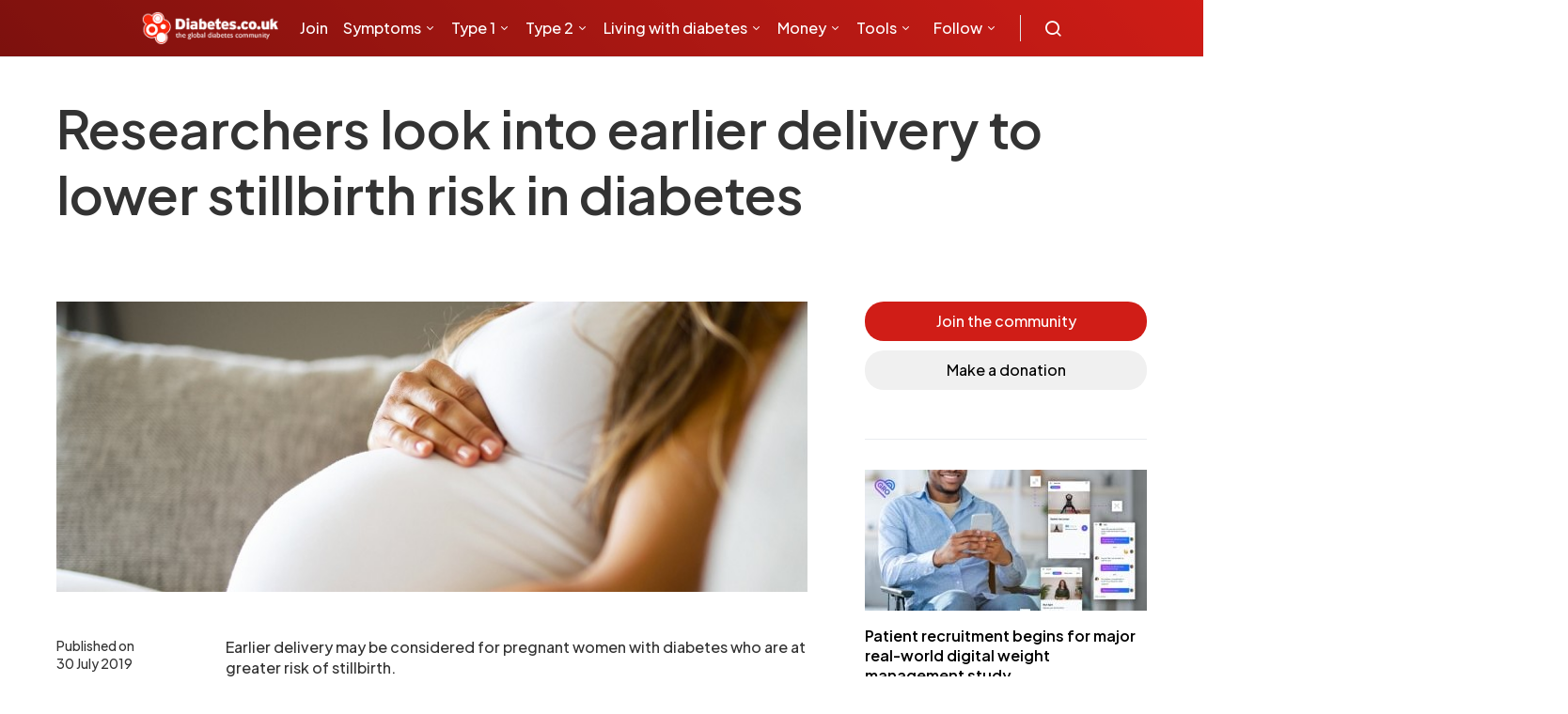

--- FILE ---
content_type: text/html; charset=utf-8
request_url: https://www.google.com/recaptcha/api2/aframe
body_size: 183
content:
<!DOCTYPE HTML><html><head><meta http-equiv="content-type" content="text/html; charset=UTF-8"></head><body><script nonce="YWDTpS0UIDXDA7JdImO-hg">/** Anti-fraud and anti-abuse applications only. See google.com/recaptcha */ try{var clients={'sodar':'https://pagead2.googlesyndication.com/pagead/sodar?'};window.addEventListener("message",function(a){try{if(a.source===window.parent){var b=JSON.parse(a.data);var c=clients[b['id']];if(c){var d=document.createElement('img');d.src=c+b['params']+'&rc='+(localStorage.getItem("rc::a")?sessionStorage.getItem("rc::b"):"");window.document.body.appendChild(d);sessionStorage.setItem("rc::e",parseInt(sessionStorage.getItem("rc::e")||0)+1);localStorage.setItem("rc::h",'1769945814356');}}}catch(b){}});window.parent.postMessage("_grecaptcha_ready", "*");}catch(b){}</script></body></html>

--- FILE ---
content_type: text/css
request_url: https://www.diabetes.co.uk/css/tables.css
body_size: 178
content:
/* 
	Cusco Sky table styles
	written by Braulio Soncco http://www.buayacorp.com
*/

#colortb table, #colortb  th, #colortb  td {
	border: 1px solid #d92c00;
	border-collapse: collapse;
	font-family: Arial, sans-serif;
	color: #333;
	font-size:14px;
}

#colortb table.pushdown{margin:0 0 10px 0;}

#colortb caption {
	font-size: 100%;
	font-weight: bold; text-align:left;
	margin: 0px 0px 5px 0px;
}

#colortb  td, #colortb  th {
	padding: 7px 14px !important;
}

#colortb  thead th {
	text-align: left;
	background: #e22b00;
	color: #fff;
	 font-size:16px;
}

#colortb  tbody th {
	font-weight: bold;
}

#colortb  tbody tr { background: #fff3f0; }

#colortb  tbody tr.odd { background: #fff; }

#colortb  table a:link {
	color: #718ABE;
	text-decoration: none;
}

#colortb  table a:visited {
	color: #718ABE;
	text-decoration: none;
}

#colortb  table a:hover {
	color: #718ABE;
	text-decoration: underline !important;
}

#colortb tfoot th, #colortb  tfoot td {
	font-size: 83%;
}

#floattableright { float:right; margin:0px 0px 8px 16px;}


--- FILE ---
content_type: application/javascript
request_url: https://www.diabetes.co.uk/wp-content/themes/spotlight/dist/bundle.js?v=1705781207
body_size: 10833
content:
!function(o){function e(e){for(var t,a,n=e[0],i=e[1],s=e[2],r=0,l=[];r<n.length;r++)a=n[r],Object.prototype.hasOwnProperty.call(d,a)&&d[a]&&l.push(d[a][0]),d[a]=0;for(t in i)Object.prototype.hasOwnProperty.call(i,t)&&(o[t]=i[t]);for(b&&b(e);l.length;)l.shift()();return u.push.apply(u,s||[]),c()}function c(){for(var e,t=0;t<u.length;t++){for(var a=u[t],n=!0,i=1;i<a.length;i++){var s=a[i];0!==d[s]&&(n=!1)}n&&(u.splice(t--,1),e=r(r.s=a[0]))}return e}var a={},d={0:0},u=[];function r(e){var t;return(a[e]||(t=a[e]={i:e,l:!1,exports:{}},o[e].call(t.exports,t,t.exports,r),t.l=!0,t)).exports}r.m=o,r.c=a,r.d=function(e,t,a){r.o(e,t)||Object.defineProperty(e,t,{enumerable:!0,get:a})},r.r=function(e){"undefined"!=typeof Symbol&&Symbol.toStringTag&&Object.defineProperty(e,Symbol.toStringTag,{value:"Module"}),Object.defineProperty(e,"__esModule",{value:!0})},r.t=function(t,e){if(1&e&&(t=r(t)),8&e)return t;if(4&e&&"object"==typeof t&&t&&t.__esModule)return t;var a=Object.create(null);if(r.r(a),Object.defineProperty(a,"default",{enumerable:!0,value:t}),2&e&&"string"!=typeof t)for(var n in t)r.d(a,n,function(e){return t[e]}.bind(null,n));return a},r.n=function(e){var t=e&&e.__esModule?function(){return e.default}:function(){return e};return r.d(t,"a",t),t},r.o=function(e,t){return Object.prototype.hasOwnProperty.call(e,t)},r.p="";var t=(n=window.webpackJsonp=window.webpackJsonp||[]).push.bind(n);n.push=e;for(var n=n.slice(),i=0;i<n.length;i++)e(n[i]);var b=t;u.push([226,1]),c()}({101:function(e,a,i){"use strict";!function(n){var e=i(103),t=i(143);a.a={data(){return{loaded:!1,sending:!1,list:{diabetes_relationship:["I have diabetes","Other family member/friend has diabetes","Healthcare professional","Prefer not to say","None"],diabetes_type:["Type 1","Type 1.5/LADA","Type 2","In remission","MODY","Gestational","Type 3c","Cystic Fibrosis Diabetes","Steroid Induced Diabetes","Alstrom Syndrome","Neonatal Diabetes","Other"],diabetes_treatment:["Diet and exercise","Tablets","Tablets and injections other than insulin","Tablets and insulin","Insulin","Prefer not to say","None"],country:["United Kingdom","Afghanistan","Åland Islands","Albania","Algeria","American Samoa","Andorra","Angola","Anguilla","Antarctica","Antigua and Barbuda","Argentina","Armenia","Aruba","Australia","Austria","Azerbaijan","Bahamas","Bahrain","Bangladesh","Barbados","Belarus","Belgium","Belize","Benin","Bermuda","Bhutan","Bolivia","Bosnia and Herzegovina","Botswana","Bouvet Island","Brazil","British Indian Ocean Territory","British Virgin Islands","Brunei","Bulgaria","Burkina Faso","Burundi","Cambodia","Cameroon","Canada","Cape Verde","Cayman Islands","Central African Republic","Chad","Chile","China","Christmas Island","Cocos (Keeling) Islands","Colombia","Comoros","Cook Islands","Costa Rica","Cote d'Ivoire","Croatia","Cuba","Curaçao","Cyprus","Czech Republic","Democratic Republic of the Congo","Denmark","Djibouti","Dominica","Dominican Republic","East Timor","Ecuador","Egypt","El Salvador","Equatorial Guinea","Eritrea","Estonia","Ethiopia","Falkland Islands (Malvinas","Faroe Islands","Fiji","Finland","France","France, Metropolitan","French Guiana","French Polynesia","French Southern and Antarctic Lands","Gabon","Gambia","Georgia","Germany","Ghana","Gibraltar","Greece","Greenland","Grenada","Guadeloupe","Guam","Guatemala","Guernsey","Guinea","Guinea-Bissau","Guyana","Haiti","Heard Island and McDonald Islands","Honduras","Hong Kong","Hungary","Iceland","India","Indonesia","Iran","Iraq","Ireland","Isle of Man","Israel","Italy","Jamaica","Japan","Jersey","Jordan","Kazakhstan","Kenya","Kiribati","Kosovo","Kuwait","Kyrgyzstan","Laos","Latvia","Lebanon","Lesotho","Liberia","Libya","Liechtenstein","Lithuania","Luxembourg","Macau","Madagascar","Malawi","Malaysia","Maldives","Mali","Malta","Marshall Islands","Martinique","Mauritania","Mauritius","Mayotte","Mexico","Micronesia, Federated States of","Moldova","Monaco","Mongolia","Montenegro","Montserrat","Morocco","Mozambique","Myanmar (Burma","Namibia","Nauru","Nepal","Netherlands","Netherlands Antilles","New Caledonia","New Zealand","Nicaragua","Niger","Nigeria","Niue","Norfolk Island","North Korea","North Macedonia","Northern Mariana Islands","Norway","Oman","Pakistan","Palau","Palestine","Panama","Papua New Guinea","Paraguay","Peru","Philippines","Pitcairn Islands","Poland","Portugal","Puerto Rico","Qatar","Republic of the Congo","Réunion","Romania","Russia","Rwanda","Saint Barthélemy","Saint Helena","Saint Kitts and Nevis","Saint Lucia","Saint Martin","Saint Pierre and Miquelon","Saint Vincent and the Grenadines","Samoa","San Marino","Sao Tome and Principe","Saudi Arabia","Senegal","Serbia","Seychelles","Sierra Leone","Singapore","Sint Maarten","Slovakia","Slovenia","Solomon Islands","Somalia","South Africa","South Georgia South Sandwich Islands","South Korea","South Sudan","Spain","Sri Lanka","Sudan","Suriname","Svalbard and Jan Mayen","Swaziland","Sweden","Switzerland","Syria","Taiwan","Tajikistan","Tanzania","Thailand","Togo","Tokelau","Tonga","Trinidad and Tobago","Tunisia","Turkey","Turkmenistan","Turks and Caicos Islands","Tuvalu","U.S. Virgin Islands","Uganda","Ukraine","United Arab Emirates","United States","United States Minor Outlying Islands","Uruguay","Uzbekistan","Vanuatu","Vatican City","Venezuela","Vietnam","Wallis and Futuna","Western Sahara","Yemen","Zambia","Zimbabwe"],subscribe_options:["weekly_newsletter","type_1_diabetes_newsletter","type_2_diabetes_newsletter","food_and_recipes","forum_updates","paid_clinical_trials_and_research","offers_and_freebies","competitions","technology","education","prediabetes","parents_of_children_with_type_1","parents_of_children_with_type_2","healthcare_professionals"]},model:{email:"",customFields:{firstname:"",lastname:"",country:"",diabetes_relationship:"",diabetes_treatment:[],diabetes_type:"",postcode:""},terms:!1,privacy:!1,subscribe:[]}}},methods:{subscribe(){let a=this;a.sending=!0,n("span.error").remove(),e.a.subscribe(a.model).then(e=>{a.sending=!1;e=e.data;e.error||(alert(e.message),window.location.href=a.$app.site_url+"/thanks")},e=>{a.sending=!1;var t=e.response.data;console.log(t),t.errors?Object.entries(t.errors).forEach((e,t)=>{n('[data-key="'+e[0]+'"]').append('<span class="error">'+e[1]+"</span>")}):alert("Something went wrong, please try again later"),console.log(e)})},signUp(){this.subscribe()},transformSubscribeLabel(e){return Object(t.startCase)(Object(t.replace)(e,/_/g," "))},initMounted(){this.loaded=!0}},computed:{hasDiabetes(){var e=this.model.customFields.diabetes_relationship;return"I have diabetes"===e||"Other family member/friend has diabetes"===e}},mounted(){this.initMounted()}}}.call(this,i(35))},103:function(e,t,a){"use strict";a.d(t,"a",function(){return i});var t=a(225),n=a.n(t).a.create({baseURL:dcuk.api_url});const i={subscribe(e){return n.post("/campaigner-subscribe",e)}}},226:function(e,t,a){a(227),e.exports=a(493)},429:function(e,t,a){},430:function(e,t,a){},431:function(e,t,a){},432:function(e,t,a){},433:function(e,t,i){"use strict";!function(a,e){var n=i(66);i(470),i(471);async function s(){var e,t;if(window.navigator&&navigator.serviceWorker)try{var a=await navigator.serviceWorker.register(dcuk.template_uri+"/src/sw.js");"granted"===Notification.permission?n.a.getCookie("web-push-notifications")||(t="BM-8rkg2dk0wyiVlU62K5W7UZo0E73lWR69AuzgbuwZXA_GtR2-5q1VVNnOCQMsQCPUfUNxHYI0HCtAskE3PR9g",await(!(e=a).active||(e=await e.pushManager.subscribe({userVisibleOnly:!0,applicationServerKey:n.a.urlBase64ToUint8Array(t)}),!fetch(dcuk.api_url+"/web-push-notifications",{method:"POST",body:JSON.stringify(e),headers:{"Content-Type":"application/json"}}).then(e=>{e.ok&&n.a.setCookie("web-push-notifications",!0,1)}).catch(e=>{console.error("Fetch error:",e)})))):"granted"===await Notification.requestPermission()&&window.location.reload()}catch(e){console.error(e)}}function r(){document.querySelectorAll(".lazy-bg").forEach(e=>{const a=new IntersectionObserver(e=>{e.forEach(e=>{var t;e.isIntersecting&&(t=e.target.getAttribute("data-background-image"),e.target.style.backgroundImage=`url(${t})`,a.unobserve(e.target))})});a.observe(e)})}function l(){a("[data-src]").each(function(){var e;a(this).attr("src")||0==a(this).data("lazy")||0<=(e=this.getBoundingClientRect()).top&&0<=e.left&&e.bottom<=(window.innerHeight||document.documentElement.clientHeight)&&e.right<=(window.innerWidth||document.documentElement.clientWidth)&&(a(this).attr("src",a(this).data("src")),a(this).attr("data-srcset"))&&a(this).attr("srcset",a(this).data("srcset"))})}function o(){var e=a(".owl-carousel.owl-loaded"),t=e.parent(".slider").outerHeight()-e.find(".owl-nav button").outerHeight()/2;e.find(".owl-nav button").css("top",t/2)}window.addEventListener("message",function(e){var t;"https://form.jotform.com"===e.origin&&e.data&&e.data.startsWith("setHeight:")&&3===(e=e.data.split(":")).length&&(t=parseInt(e[1]),e=document.getElementById("jotform-iframe-"+e[2]))&&(e.style.height=(t+=1)+"px")},!1),e(document).ready(function(i){var e,t;a(".toggle-offcanvas, .site-overlay").on("click",function(e){e.preventDefault(),a("body").toggleClass("offcanvas-active")}),s(),r(),l(),t=a("body").hasClass("single-post"),e=a("body").hasClass("single-news"),(t||e)&&(e=(t=a(".entry-content")).find("> p:eq(1)"),(e=t.find("#content").length?t.find("#content > p:eq(1)"):e).length)&&e.after('<div id="div-gpt-ad-1547501206394-0" class="ad ad-300x250"><script type="text/javascript">googletag.cmd.push(function() { googletag.display("div-gpt-ad-1547501206394-0"); });<\/script></div>'),a(".slider .owl-carousel").each(function(e,t){t=a(t);t.owlCarousel({loop:!0,nav:!0,dots:t.data("dots")||!1,autoHeight:!0,navText:["<span class='fa fa-chevron-left'></span>","<span class='fa fa-chevron-right'></span>"],responsive:{0:{items:1},480:{items:2},800:{items:3},1020:{items:parseInt(t.data("desktop-items"))||4}}}),setTimeout(function(){o()},1e3)}),t=a(".navbar-primary .navbar-nav"),a.fn.responsiveNav=function(){this.removeClass("menu-item-expanded"),this.prev().hasClass("submenu-visible")?(this.prev().removeClass("submenu-visible").slideUp(350),this.parent().removeClass("menu-item-expanded")):(this.parent().parent().find(".menu-item .sub-menu").removeClass("submenu-visible").slideUp(350),this.parent().parent().find(".menu-item-expanded").removeClass("menu-item-expanded"),this.prev().toggleClass("submenu-visible").hide().slideToggle(350),this.parent().toggleClass("menu-item-expanded"))},a(".widget_nav_menu ul").append(t.html()),a(".widget_nav_menu .menu-item-has-children").each(function(e){a(this).append("<span></span>"),a("> span",this).on("click",function(e){e.preventDefault(),a(this).responsiveNav()}),"#"===a("> a",this).attr("href")&&a("> a",this).on("click",function(e){e.preventDefault(),a(this).next().next().responsiveNav()})}),i(window).on("scroll",function(e){l(),r()}),i(window).on("resize",function(){setTimeout(function(){o()},1e3)}),i(".bottomsur button").on("click",function(){var e=document.getElementById("age").value,t=i("#gendermal").is(":checked"),a=document.getElementById("height").value,n=document.getElementById("weigth").value,t=1==t?88.362+13.397*n+4.799*a-5.677*e:447.593+9.247*n+3.098*a-4.33*e;i("#lblResultre").html(t.toFixed(2)+" Kcal/Day")}),i(".toggle-search").on("click",function(e){e.preventDefault();var e=i("#search"),t=i('input[type="search"]',e);i(this).toggleClass("toggle-close"),e.toggleClass("search-open"),e.hasClass("search-open")?t.focus():t.blur()}),i("#search, .search-close").on("click keyup",function(e){"search-close"!==e.target.className&&27!==e.keyCode||(e.preventDefault(),i(".toggle-search").removeClass("toggle-close"),i("#search").removeClass("search-open"),i('#search input[type="search"]').blur())})})}.call(this,i(35),i(35))},491:function(e,t,a){"use strict";a.r(t);var r=a(1);const l={class:"weekly-subscribe"},o={class:"col-row col-flush"},c={class:"col s12 m8 l8"},d={class:"form-block"},u={class:"form-label required","data-key":"email"},b={class:"form-field input"},p={class:"col s12 m4 l4"},m={class:"submit"},h=["disabled"],f={class:"small-print"},g=["href"],v=["href"];var n=a(99),i=a(102),a=a.n(i)()(n.a,[["render",function(e,t,a,n,i,s){return Object(r.h)(),Object(r.d)("div",l,[Object(r.e)("form",{onSubmit:t[1]||(t[1]=Object(r.o)(function(){return s.signUp&&s.signUp(...arguments)},["prevent"]))},[Object(r.e)("div",o,[Object(r.e)("div",c,[Object(r.e)("div",d,[Object(r.e)("label",u,[Object(r.e)("div",b,[Object(r.n)(Object(r.e)("input",{"onUpdate:modelValue":t[0]||(t[0]=e=>i.model.email=e),placeholder:"Enter your email",type:"email",maxlength:"64",class:"field"},null,512),[[r.m,i.model.email]])])])])]),Object(r.e)("div",p,[Object(r.e)("div",m,[Object(r.e)("button",{type:"submit",class:"ui-btn ui-btn-block",disabled:i.sending},"Subscribe",8,h)])])]),Object(r.e)("p",f,[Object(r.e)("small",null,[Object(r.f)(" By subscribing, you agree to our "),Object(r.e)("a",{href:e.$app.site_url+"/disclaimer.html"},"Terms",8,g),Object(r.f)(" and "),Object(r.e)("a",{href:e.$app.site_url+"/privacy.html"},"Privacy Policy",8,v)])])],32)])}]]);t.default=a},492:function(a,e,t){"use strict";t.r(e);var r=t(1);const l={id:"join-newsletter"},o={class:"col-row"},c={class:"col s12 m6 l6"},d={class:"form-block"},u={class:"form-label required","data-key":"firstname"},b=Object(r.e)("span",{class:"label"},"Firstname",-1),p={class:"form-field input"},m={class:"col s12 m6 l6"},h={class:"form-block"},f={class:"form-label required","data-key":"lastname"},g=Object(r.e)("span",{class:"label"},"Lastname",-1),v={class:"form-field input"},y={class:"form-block"},j={class:"form-label required","data-key":"email"},O=Object(r.e)("span",{class:"label"},"Email address",-1),k={class:"form-field input"},w={class:"form-block"},_={class:"form-label required","data-key":"country"},C=Object(r.e)("span",{class:"label"},"Country",-1),S={class:"form-field select"},x=Object(r.e)("option",{value:"",selected:"",disabled:""},"Select your country",-1),M=["value"],I={key:0,class:"form-block"},T={class:"form-label required","data-key":"postcode"},U=Object(r.e)("span",{class:"label"},"Post code",-1),E={class:"form-field input"},A={class:"form-block"},P={class:"form-label required","data-key":"diabetes_relationship"},B=Object(r.e)("span",{class:"label"},"What is your relationship with diabetes?",-1),F={class:"form-field select"},N=Object(r.e)("option",{value:"",selected:"",disabled:""},"Select from list",-1),G=["value"],V={key:1,class:"form-block"},D={class:"form-label required","data-key":"diabetes_type"},$=Object(r.e)("span",{class:"label"},"What type of diabetes do you/they have?",-1),q={class:"form-field select"},L=Object(r.e)("option",{value:"",selected:"",disabled:""},"Select from list",-1),R=["value"],H={class:"form-block"},z={class:"form-label required","data-key":"diabetes_treatment"},K=Object(r.e)("span",{class:"label"},"How do you treat your diabetes?",-1),J={class:"ui-checkbox"},W=["value"],Y=Object(r.e)("span",{class:"checkbox"},null,-1),Z=["textContent"],Q={class:"form-block"},X={class:"form-label required","data-key":"subscribe"},ee=Object(r.e)("span",{class:"label"},"Select your subscription newsletters:",-1),te={class:"ui-checkbox"},ae=["value","onUpdate:modelValue"],ne=Object(r.e)("span",{class:"checkbox"},null,-1),ie=["textContent"],se={class:"ui-switch"},re={class:"switch"},le=Object(r.e)("span",{class:"handle"},null,-1),oe=["href"],ce={class:"ui-switch"},de={class:"switch"},ue=Object(r.e)("span",{class:"handle"},null,-1),be=["href"],pe={class:"submit"},me=["disabled","textContent"];var n=t(101),i=t(102),t=t.n(i)()(n.a,[["render",function(e,a,t,n,i,s){return Object(r.h)(),Object(r.d)("div",l,[Object(r.e)("form",{onSubmit:a[10]||(a[10]=Object(r.o)(function(){return s.signUp&&s.signUp(...arguments)},["prevent"]))},[Object(r.e)("div",o,[Object(r.e)("div",c,[Object(r.e)("div",d,[Object(r.e)("label",u,[b,Object(r.e)("div",p,[Object(r.n)(Object(r.e)("input",{"onUpdate:modelValue":a[0]||(a[0]=e=>i.model.customFields.firstname=e),placeholder:"Enter your firstname",type:"input",class:"field"},null,512),[[r.m,i.model.customFields.firstname]])])])])]),Object(r.e)("div",m,[Object(r.e)("div",h,[Object(r.e)("label",f,[g,Object(r.e)("div",v,[Object(r.n)(Object(r.e)("input",{"onUpdate:modelValue":a[1]||(a[1]=e=>i.model.customFields.lastname=e),placeholder:"Enter your lastname",type:"input",class:"field"},null,512),[[r.m,i.model.customFields.lastname]])])])])])]),Object(r.e)("div",y,[Object(r.e)("label",j,[O,Object(r.e)("div",k,[Object(r.n)(Object(r.e)("input",{"onUpdate:modelValue":a[2]||(a[2]=e=>i.model.email=e),placeholder:"example@email.com",type:"email",maxlength:"64",class:"field"},null,512),[[r.m,i.model.email]])])])]),Object(r.e)("div",w,[Object(r.e)("label",_,[C,Object(r.e)("div",S,[Object(r.n)(Object(r.e)("select",{class:"field","onUpdate:modelValue":a[3]||(a[3]=e=>i.model.customFields.country=e)},[x,(Object(r.h)(!0),Object(r.d)(r.a,null,Object(r.i)(i.list.country,e=>(Object(r.h)(),Object(r.d)("option",{value:e},Object(r.j)(e),9,M))),256))],512),[[r.l,i.model.customFields.country]])])])]),"United Kingdom"===i.model.customFields.country?(Object(r.h)(),Object(r.d)("div",I,[Object(r.e)("label",T,[U,Object(r.e)("div",E,[Object(r.n)(Object(r.e)("input",{"onUpdate:modelValue":a[4]||(a[4]=e=>i.model.customFields.postcode=e),placeholder:"Enter your post code",type:"text",minlength:"6",maxlength:"8",class:"field"},null,512),[[r.m,i.model.customFields.postcode]])])])])):Object(r.c)("v-if",!0),Object(r.e)("div",A,[Object(r.e)("label",P,[B,Object(r.e)("div",F,[Object(r.n)(Object(r.e)("select",{class:"field","onUpdate:modelValue":a[5]||(a[5]=e=>i.model.customFields.diabetes_relationship=e)},[N,(Object(r.h)(!0),Object(r.d)(r.a,null,Object(r.i)(i.list.diabetes_relationship,e=>(Object(r.h)(),Object(r.d)("option",{value:e},Object(r.j)(e),9,G))),256))],512),[[r.l,i.model.customFields.diabetes_relationship]])])])]),s.hasDiabetes?(Object(r.h)(),Object(r.d)("div",V,[Object(r.e)("label",D,[$,Object(r.e)("div",q,[Object(r.n)(Object(r.e)("select",{class:"field","onUpdate:modelValue":a[6]||(a[6]=e=>i.model.customFields.diabetes_type=e)},[L,(Object(r.h)(!0),Object(r.d)(r.a,null,Object(r.i)(i.list.diabetes_type,e=>(Object(r.h)(),Object(r.d)("option",{value:e},Object(r.j)(e),9,R))),256))],512),[[r.l,i.model.customFields.diabetes_type]])])])])):Object(r.c)("v-if",!0),Object(r.e)("div",H,[Object(r.e)("div",z,[K,(Object(r.h)(!0),Object(r.d)(r.a,null,Object(r.i)(i.list.diabetes_treatment,(e,t)=>(Object(r.h)(),Object(r.d)("div",J,[Object(r.e)("label",null,[Object(r.n)(Object(r.e)("input",{type:"checkbox",value:e,"onUpdate:modelValue":a[7]||(a[7]=e=>i.model.customFields.diabetes_treatment=e)},null,8,W),[[r.k,i.model.customFields.diabetes_treatment]]),Y,Object(r.e)("span",{textContent:Object(r.j)(e)},null,8,Z)])]))),256))])]),Object(r.e)("div",Q,[Object(r.e)("div",X,[ee,(Object(r.h)(!0),Object(r.d)(r.a,null,Object(r.i)(i.list.subscribe_options,(e,t)=>(Object(r.h)(),Object(r.d)("div",te,[Object(r.e)("label",null,[Object(r.n)(Object(r.e)("input",{type:"checkbox",value:e,"onUpdate:modelValue":e=>i.model.subscribe=e},null,8,ae),[[r.k,i.model.subscribe]]),ne,Object(r.e)("span",{textContent:Object(r.j)(s.transformSubscribeLabel(e))},null,8,ie)])]))),256))])]),Object(r.e)("div",se,[Object(r.e)("div",re,[Object(r.n)(Object(r.e)("input",{type:"checkbox","onUpdate:modelValue":a[8]||(a[8]=e=>i.model.terms=e)},null,512),[[r.k,i.model.terms]]),le]),Object(r.e)("p",null,[Object(r.f)("I agree to the "),Object(r.e)("a",{href:e.$app.site_url+"/disclaimer.html"},"Terms & Conditions",8,oe)])]),Object(r.e)("div",ce,[Object(r.e)("div",de,[Object(r.n)(Object(r.e)("input",{type:"checkbox","onUpdate:modelValue":a[9]||(a[9]=e=>i.model.privacy=e)},null,512),[[r.k,i.model.privacy]]),ue]),Object(r.e)("p",null,[Object(r.f)("I agree to the "),Object(r.e)("a",{href:e.$app.site_url+"/privacy.html"},"Privacy Policy",8,be)])]),Object(r.e)("div",pe,[Object(r.e)("button",{type:"submit",class:"ui-btn ui-btn-block ui-btn-radius",disabled:i.sending||!i.model.privacy||!i.model.terms,textContent:Object(r.j)(i.sending?"Subscribing...":"Subscribe")},null,8,me)])],32)])}]]);e.default=t},493:function(e,t,a){"use strict";a.r(t);a(429),a(430),a(431),a(432);var i=a(1),s=class{static isUndefined(e){return void 0===e}static pick(t,e){let a={};return e.forEach(e=>{a[e]=t[e]}),a}static omit(t,a){let n={};return Object.keys(t).forEach(e=>{-1===a.indexOf(e)&&(n[e]=t[e])}),n}static omitBy(t,a){let n={};return Object.keys(t).forEach(e=>{a(t[e])||(n[e]=t[e])}),n}static defaults(a){for(var e=arguments.length,t=new Array(1<e?e-1:0),n=1;n<e;n++)t[n-1]=arguments[n];t.forEach(t=>{Object.keys(t).forEach(e=>{!this.isUndefined(a[e])&&""!==a[e]||(a[e]=t[e])})})}};var t=new class{constructor(){this.installed=!1,this.promise=Promise.resolve(),this.loaded={},this.props=["unload","src","type","async","integrity","text","crossorigin"]}install(e){let n=e.config.globalProperties.$scriptx=this;n.installed||(e.component("scriptx",{props:n.props,render(){return Object(i.g)("div",{style:"display:none"},this.$slots.default?this.$slots.default():void 0)},mounted(){let a=this.$el.parentElement;if(this.src){let e=s.omitBy(s.pick(this,n.props),s.isUndefined);e.parent=a;var t=()=>{n.load(this.src,e).then(()=>this.$emit("loaded"),e=>this.$emit("error",e))};s.isUndefined(this.async)||"false"===this.async?n.promise=n.promise.then(t):t()}else n.promise=n.promise.then(()=>{let e=document.createElement("script"),t=this.$el.innerHTML;t=t.replace(/&lt;/gi,"<").replace(/&gt;/gi,">").replace(/&amp;/gi,"&"),e.defer=!0,e.type="text/javascript",e.appendChild(document.createTextNode(t)),setTimeout(()=>{a.appendChild(e),this.$emit("loaded")},1e3)});this.$nextTick(()=>{this.$el.parentElement.removeChild(this.$el)})},unmounted(){this.unload&&(new Function(this.unload)(),delete n.loaded[this.src])}}),n.installed=!0)}load(n){let i=1<arguments.length&&void 0!==arguments[1]?arguments[1]:{parent:document.head};return this.loaded[n]||(this.loaded[n]=new Promise((e,t)=>{var a=document.createElement("script");s.defaults(a,s.omit(i,["unload","parent"]),{type:"text/javascript"}),a.async=!1,a.src=n,i.crossorigin&&(a.crossOrigin=i.crossorigin),a.onload=()=>e(n),a.onerror=()=>t(new Error(n)),i.parent.appendChild(a)})),this.loaded[n]}},n=(a(433),Object(i.b)({}));n.use(t),n.config.globalProperties.$app=dcuk,n.component("weekly-subscribe",a(491).default),n.component("newsletter-subscribe",a(492).default),n.mount("#app")},66:function(e,t,a){"use strict";!function(n){t.a={days(){for(var e=1,t=[];e<=31;e++)t.push(e);return t},months:[{name:"January",id:1},{name:"February",id:2},{name:"March",id:3},{name:"April",id:4},{name:"May",id:5},{name:"June",id:6},{name:"July",id:7},{name:"August",id:8},{name:"September",id:9},{name:"October",id:10},{name:"November",id:11},{name:"December",id:12}],years(e){for(var t=1<arguments.length&&void 0!==arguments[1]?arguments[1]:0,a=(new Date).getFullYear()-t,n=e||100,i=0,s=[];i<n;i++)s.push(a--);return s},get_year(){return(new Date).getFullYear()},$_GET(e,t){t=t||window.location.href,e=e.replace(/[\[\]]/g,"\\$&");e=new RegExp("[?&]"+e+"(=([^&#]*)|&|#|$)").exec(t);return e?e[2]?decodeURIComponent(e[2].replace(/\+/g," ")):"":null},setCookie(e,t,a){var n,i="";a&&((n=new Date).setTime(n.getTime()+24*a*60*60*1e3),i="; expires="+n.toUTCString()),document.cookie=e+"="+(t||"")+i+"; path=/"},getCookie(e){e=("; "+document.cookie).split("; "+e+"=");if(2==e.length)return e.pop().split(";").shift()},deleteCookie(e){document.cookie=e+"=; Path=/; Expires=Thu, 01 Jan 1970 00:00:01 GMT;"},enableTabs(){n("span.ui-tab-btn:first-of-type").addClass("active"),n(".ui-tabs span.ui-tab-btn").on("click",function(){var e=n(this).parent().data("start-tabs")||0,t=n(this).index(),a=n(this).parents(".ui-tabs"),t=e?t-e:t;a.find("span.ui-tab-btn").removeClass("active"),n(this).addClass("active"),a.find(".ui-tab").hide().eq(t).show()})},appendErrors(e){e.forEach(e=>{n("#"+e.key).append('<span class="error">'+e.error+"</span>")})},isElementScrolledTo(e){e=document.getElementById(e);return window.scrollY>e.offsetTop+e.offsetHeight},getRecaptchaToken(e){},enableUISelect(){let t=this;n(".ui-select").on("click",function(){var e=n(this);e.find(".dropdown");e.toggleClass("active"),e.on("mouseleave",function(){e.removeClass("active"),t.get_ui_select_values(e.find("input:checkbox").attr("name"))&&e.removeClass("error")})})},get_ui_select_values(e){var t=[];return n("input[name='"+e+"']:checked").each(function(){t.push(n(this).val())}),t},array_chunkable(){let n=0<arguments.length&&void 0!==arguments[0]?arguments[0]:[];var e=1<arguments.length&&void 0!==arguments[1]?arguments[1]:[];let i=2<arguments.length&&void 0!==arguments[2]&&arguments[2];var s=0;return e.forEach((e,t)=>{for(var a=0;a<e;a++)(i?$chunkedArray[t][s]:$chunkedArray[t]).push(n[s]),s++}),[]},urlBase64ToUint8Array(e){for(var e=(e+"=".repeat((4-e.length%4)%4)).replace(/\-/g,"+").replace(/_/g,"/"),t=window.atob(e),a=new Uint8Array(t.length),n=0;n<t.length;++n)a[n]=t.charCodeAt(n);return a}}}.call(this,a(35))},99:function(e,t,a){"use strict";!function(n){var e=a(103);t.a={data(){return{sending:!1,model:{}}},methods:{subscribe(){let a=this;a.sending=!0,n("span.error").remove(),e.a.subscribe(a.model).then(e=>{a.sending=!1,e.data.error||(a.initModel(),window.location.href=a.$app.site_url+"/thanks")},e=>{a.sending=!1;var t=e.response.data;console.log(t),t.errors?Object.entries(t.errors).forEach((e,t)=>{n('[data-key="'+e[0]+'"]').append('<span class="error">'+e[1]+"</span>")}):alert("Something went wrong, please try again later"),console.log(e)})},signUp(){this.subscribe()},initModel(){this.model={email:"",subscribe:["weekly_newsletter"]}},initMounted(){this.initModel()}},mounted(){this.initMounted()}}}.call(this,a(35))}});
//# sourceMappingURL=bundle.js.map